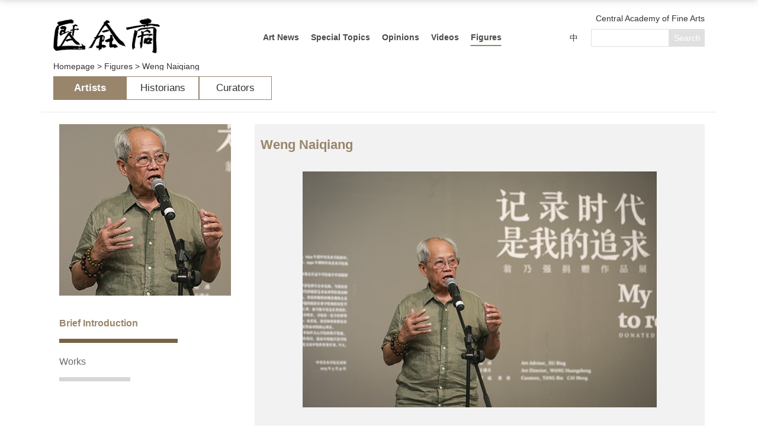

--- FILE ---
content_type: text/html; charset=utf-8
request_url: https://www.cafa.com.cn/en/figures/artists/details/8110486
body_size: 48909
content:

<!DOCTYPE html>
<html lang="zh" dir="ltr">
<head>
    <meta http-equiv="Content-Type" content="text/html; charset=utf-8" />

    <meta http-equiv="X-UA-Compatible" content="IE=edge,chrome=1">
    <meta name="viewport" content="width=device-width, initial-scale=1, minimum-scale=1, maximum-scale=1">
    <meta http-equiv="title" content="CAFA ART INFO | Find Chinese Contemporary Art and News" />
<meta name="keywords" content="CAFA ART INFO，Chinese，Contemporary，Art，News" />
<meta name="description" content="" />
    <title>
Weng Naiqiang  - Figures -         CAFA ART INFO | Find Chinese Contemporary Art and News
    </title>
    <link rel="stylesheet" href="/content/css/rest.css">
    <link rel="stylesheet" href="/content/css/en/global.css?20200915">
    <link rel="stylesheet" href="/content/css/en/response.css">
    <link rel="stylesheet" href="/content/css/color.css">
    <link rel="stylesheet" href="/content/css/swiper.min.css">
    <link rel="stylesheet" href="/content/css/fancybox.min.css">
    
    <link href="/Content/css/figures-details.css?20200822" rel="stylesheet" />

    <!-- <script type="text/javascript" src="//cdn.webfont.youziku.com/wwwroot/js/wf/youziku.api.min.js"></script>
    <script type="text/javascript">
       $youziku.load("body", "8efed7dce4564276946ac9814fc5a617", "Source-Han-Normal");
       $youziku.draw();
    </script> -->
</head>
<body class="rw-page">

    
    

    <div class="header">
        <div class="container container-lg clearfix">
            <div class="logo">
                <a href="/en" class="logo">
                    <img class="cnlogo" src="/content/images/logo.png" alt="">
                </a>
            </div>
            <nav class="header-nav clearfix">
                <a href="/en/news" class="xw">Art News</a>
                <a href="/en/special_topics" class="zt">Special Topics</a>
                <a href="/en/opinions/reviews" class="gd">Opinions</a>
                
                
                <a href="/en/video" class="sp">Videos</a>
                <a href="/en/figures/artists" class="rw ac">Figures</a>
                
            </nav>
            <div class="header-more">
                <a href="http://www.cafa.edu.cn" class="home">Central Academy of Fine Arts</a>
                <div class="clearfix">
                    <a href="/cn/">中</a>
                    <form class="search-from" action="/en/search" method="get">
                        <input type="search" name="key" required class="search" maxlength="18"><input type="submit" value="Search" class="search-btn">
                    </form>
                </div>
            </div>
        </div>
    </div>
    <div class="scroll-header">
        <div class="container container-lg clearfix">
            <a href="/en" class="logo left"><img src="/content/images/caifulogo.png" alt=""></a>
            <nav class="header-nav clearfix">
                <a href="/en/news" class="xw">Art News</a>
                <a href="/en/special_topics" class="zt">Special Topics</a>
                <a href="/en/opinions/reviews" class="gd">Opinions</a>
                
                
                <a href="/en/video" class="sp">Videos</a>
                <a href="/en/figures/artists" class="rw ac">Figures</a>
                
            </nav>
            <div class="header-more">
                <div class="clearfix">
                    <a href="/cn/">中</a>
                    <form class="search-from" action="/en/search" method="get">
                        <input type="search" name="key" required class="search" maxlength="18"><input type="submit" value="Search" class="search-btn">
                    </form>
                </div>
            </div>
        </div>
    </div>

    
    
    <div class="container container-lg">
        <div class="indexing-wrap">
            <div class="indexing-box">
                <a href="/en">Homepage&nbsp;&gt;&nbsp;</a>
                <a href="/en/figures/artists">Figures&nbsp;&gt;&nbsp;</a>
                <a>Weng Naiqiang </a>
            </div>
        </div>
    </div>


    
    
    <div class="abc-tab container clearfix">
            <a href="/en/figures/artists" class="tab-link-artists ac">
                Artists
            </a>
            <a href="/en/figures/historians" class="tab-link-historians">
                Historians
            </a>
            <a href="/en/figures/curators" class="tab-link-curators">
                Curators
            </a>
    </div>


    
    

    <div class="main">
        
<div class="container container-lg main-slidebar figures clearfix">
    <div class="f-left someone-wrap">
        <div class="someone-info">
            <div class="">
                <img src="http://en.cafa.com.cn/wp-content/uploads/2013/07/00-Portrait-of-Weng-Naiqiang1.jpg" alt="">
            </div>
            <div class="m-grup-slidebar f-nav">
                <div class="fixed-off">
                    <a href="javascript:;" class="clicktab ac" onclick="$('html, body').animate({scrollTop: ($('#intro').offset().top - 94)})">Brief Introduction</a>
                                            <a href="javascript:;" class="clicktab" onclick="$('html, body').animate({scrollTop: ($('#pic').offset().top - 94)})">Works</a>
                </div>
            </div>
        </div>
    </div>
    <div class="f-right">
        <div id="intro" class="aboutself">
            <h2 class="title">
                Weng Naiqiang 
            </h2>
            <div>
                <p style="text-align: center;"><a href="http://en.cafa.com.cn/wp-content/uploads/2013/07/00-Portrait-of-Weng-Naiqiang.jpg"><img class="size-large wp-image-29559 aligncenter" alt="00 Portrait of Weng Naiqiang" src="http://en.cafa.com.cn/wp-content/uploads/2013/07/00-Portrait-of-Weng-Naiqiang-598x399.jpg" width="598" height="399" /></a></p>

<p>Born in Jakarta in 1963, Indonesia, a native of Longyan in Fujian Province, Weng Naiqiang is a renowned photographer, painter, major member of the April Film Society. He returned to China and studied in Yuying Middle School in 1951, and studied in the High School Affiliated with CAFA in 1954, from 1958 to 1963, he studied in the Wu Zuoren’s Studio of the Department of Oil Painting, CAFA, was an apprentice of Ai Zhongxin, Wei Qimei, Lin Gang, Zhan Jianjun, Li Kuchan, etc. In 1964, he was assigned to the Japanese Edition of “People China” magazine, served as an art photographer, a former editor of the magazine, director of the Department of Art and Photography, and Director of the Journalist. He became a member of the Chinese Artists Association, member of the Chinese Photographers Association in 1980. In 1990, he was appointed the deputy professor and professor of the Printmaking Department of CAFA, organizing the photographic studio, and retired in 2003. He is Vice Chairman and Honorary Senior Fellow of China Overseas Chinese Photographic Society, Honorary Senior Fellow of Hong Kong International Phantom Society, Membership Accreditation Committee of World Chinese Photographic Society.</p>


<p>As a renowned photographer, Weng Naiqiang often appears at events outside the academy and overseas. A group of never-published colored photos he shot during the Cultural Revolution made their public debut in 2006. When seeing closely the works in a rigorous structure, full of color, surrounding it and wrapped by a very shocking, impacting visual way, the spectators feel the never-seen visual images, photographed faithfully during the Cultural Revolution by the artist; we find that, in a dramatically changing era of national visual narrative and public visual transformation, how did he, as a photographer, collect, select and record visual samples of the revolution with such courage, passion and an unique viewing angle, as well as how to find his photographic angle in the unique cultural and historical context.</p>




<p>In a sense, Weng Naiqiang has not only noted the memories with the use of simple and the plain language of image, but also created a visual paradigm of the particular time. In view of this, we hope that, starting from a photographic subject, around the character of photographic media, it becomes clear that an artist of distinctive personality transforms his personal perspective and way of viewing into the issues of a nation, society, academy, and family, in a particular historical era, generating a new visual experience; or, how to review the current meaning and value of the ideographic interactive art experience jointly created by image production of national consciousness in a particular period and image “debris” of individual experiences, also constituting the core of the exhibition, which is necessary to face.</p>
<p style="text-align: right;"><strong>Image Courtesy Weng Naiqiang</strong></p>
<p style="text-align: right;"><strong>Translated by Chen Peihua and edited by Sue/CAFA ART INFO</strong></p>
            </div>
        </div>
                    <div id="pic" class="m-grup-photo clearfix">
                    <a class="m-grup-item m-grup-item-pic" href="http://en.cafa.com.cn/wp-content/uploads/2013/07/00-Portrait-of-Weng-Naiqiang.jpg" data-fancybox="images" data-caption="00 Portrait of Weng Naiqiang">
                        <div class="m-grup-item-in">
                            <img src="http://en.cafa.com.cn/wp-content/uploads/2013/07/00-Portrait-of-Weng-Naiqiang-290x290.jpg" alt="00 Portrait of Weng Naiqiang">
                        </div>
                    </a>
                    <a class="m-grup-item m-grup-item-pic" href="http://en.cafa.com.cn/wp-content/uploads/2013/07/01-Weng-Naiqiangs-Work.jpg" data-fancybox="images" data-caption="5.21-10-1A">
                        <div class="m-grup-item-in">
                            <img src="http://en.cafa.com.cn/wp-content/uploads/2013/07/01-Weng-Naiqiangs-Work-290x290.jpg" alt="5.21-10-1A">
                        </div>
                    </a>
                    <a class="m-grup-item m-grup-item-pic" href="http://en.cafa.com.cn/wp-content/uploads/2013/07/02-Weng-Naiqiangs-Work.jpg" data-fancybox="images" data-caption="5.21-9-1A">
                        <div class="m-grup-item-in">
                            <img src="http://en.cafa.com.cn/wp-content/uploads/2013/07/02-Weng-Naiqiangs-Work-290x290.jpg" alt="5.21-9-1A">
                        </div>
                    </a>
                    <a class="m-grup-item m-grup-item-pic" href="http://en.cafa.com.cn/wp-content/uploads/2013/07/03-Weng-Naiqiangs-Work.jpg" data-fancybox="images" data-caption="5.17-6">
                        <div class="m-grup-item-in">
                            <img src="http://en.cafa.com.cn/wp-content/uploads/2013/07/03-Weng-Naiqiangs-Work-290x290.jpg" alt="5.17-6">
                        </div>
                    </a>
                    <a class="m-grup-item m-grup-item-pic" href="http://en.cafa.com.cn/wp-content/uploads/2013/07/04-Weng-Naiqiangs-Work.jpg" data-fancybox="images" data-caption="04 Weng Naiqiang&#39;s Work">
                        <div class="m-grup-item-in">
                            <img src="http://en.cafa.com.cn/wp-content/uploads/2013/07/04-Weng-Naiqiangs-Work-290x290.jpg" alt="04 Weng Naiqiang&#39;s Work">
                        </div>
                    </a>
                    <a class="m-grup-item m-grup-item-pic" href="http://en.cafa.com.cn/wp-content/uploads/2013/07/05-Weng-Naiqiangs-Work.jpg" data-fancybox="images" data-caption="05 Weng Naiqiang&#39;s Work">
                        <div class="m-grup-item-in">
                            <img src="http://en.cafa.com.cn/wp-content/uploads/2013/07/05-Weng-Naiqiangs-Work-290x290.jpg" alt="05 Weng Naiqiang&#39;s Work">
                        </div>
                    </a>
                    <a class="m-grup-item m-grup-item-pic" href="http://en.cafa.com.cn/wp-content/uploads/2013/07/06-Weng-Naiqiangs-Work.jpg" data-fancybox="images" data-caption="EPSON scanner image">
                        <div class="m-grup-item-in">
                            <img src="http://en.cafa.com.cn/wp-content/uploads/2013/07/06-Weng-Naiqiangs-Work-290x290.jpg" alt="EPSON scanner image">
                        </div>
                    </a>
                    <a class="m-grup-item m-grup-item-pic" href="http://en.cafa.com.cn/wp-content/uploads/2013/07/07-Weng-Naiqiangs-Work.jpg" data-fancybox="images" data-caption="T-3-13-1A">
                        <div class="m-grup-item-in">
                            <img src="http://en.cafa.com.cn/wp-content/uploads/2013/07/07-Weng-Naiqiangs-Work-290x290.jpg" alt="T-3-13-1A">
                        </div>
                    </a>
                    <a class="m-grup-item m-grup-item-pic" href="http://en.cafa.com.cn/wp-content/uploads/2013/07/08-Weng-Naiqiangs-Work.jpg" data-fancybox="images" data-caption="600-3">
                        <div class="m-grup-item-in">
                            <img src="http://en.cafa.com.cn/wp-content/uploads/2013/07/08-Weng-Naiqiangs-Work-290x290.jpg" alt="600-3">
                        </div>
                    </a>
                    <a class="m-grup-item m-grup-item-pic" href="http://en.cafa.com.cn/wp-content/uploads/2013/07/09-Weng-Naiqiangs-Work.jpg" data-fancybox="images" data-caption="09 Weng Naiqiang&#39;s Work">
                        <div class="m-grup-item-in">
                            <img src="http://en.cafa.com.cn/wp-content/uploads/2013/07/09-Weng-Naiqiangs-Work-290x290.jpg" alt="09 Weng Naiqiang&#39;s Work">
                        </div>
                    </a>
                    <a class="m-grup-item m-grup-item-pic" href="http://en.cafa.com.cn/wp-content/uploads/2013/07/10-Weng-Naiqiangs-Work.jpg" data-fancybox="images" data-caption="280-3">
                        <div class="m-grup-item-in">
                            <img src="http://en.cafa.com.cn/wp-content/uploads/2013/07/10-Weng-Naiqiangs-Work-290x290.jpg" alt="280-3">
                        </div>
                    </a>
                    <a class="m-grup-item m-grup-item-pic" href="http://en.cafa.com.cn/wp-content/uploads/2013/07/11-Weng-Naiqiangs-Work.jpg" data-fancybox="images" data-caption="600-10">
                        <div class="m-grup-item-in">
                            <img src="http://en.cafa.com.cn/wp-content/uploads/2013/07/11-Weng-Naiqiangs-Work-290x290.jpg" alt="600-10">
                        </div>
                    </a>
                    <a class="m-grup-item m-grup-item-pic" href="http://en.cafa.com.cn/wp-content/uploads/2013/07/12-Weng-Naiqiangs-Work.jpg" data-fancybox="images" data-caption="5.21-3A">
                        <div class="m-grup-item-in">
                            <img src="http://en.cafa.com.cn/wp-content/uploads/2013/07/12-Weng-Naiqiangs-Work-290x290.jpg" alt="5.21-3A">
                        </div>
                    </a>
                    <a class="m-grup-item m-grup-item-pic" href="http://en.cafa.com.cn/wp-content/uploads/2013/07/13-Weng-Naiqiangs-Work.jpg" data-fancybox="images" data-caption="13 Weng Naiqiang&#39;s Work">
                        <div class="m-grup-item-in">
                            <img src="http://en.cafa.com.cn/wp-content/uploads/2013/07/13-Weng-Naiqiangs-Work-290x290.jpg" alt="13 Weng Naiqiang&#39;s Work">
                        </div>
                    </a>
                    <a class="m-grup-item m-grup-item-pic" href="http://en.cafa.com.cn/wp-content/uploads/2013/07/14-Weng-Naiqiangs-Work.jpg" data-fancybox="images" data-caption="14 Weng Naiqiang&#39;s Work">
                        <div class="m-grup-item-in">
                            <img src="http://en.cafa.com.cn/wp-content/uploads/2013/07/14-Weng-Naiqiangs-Work-290x290.jpg" alt="14 Weng Naiqiang&#39;s Work">
                        </div>
                    </a>
                    <a class="m-grup-item m-grup-item-pic" href="http://en.cafa.com.cn/wp-content/uploads/2013/07/15-Weng-Naiqiangs-Work.jpg" data-fancybox="images" data-caption="15 Weng Naiqiang&#39;s Work">
                        <div class="m-grup-item-in">
                            <img src="http://en.cafa.com.cn/wp-content/uploads/2013/07/15-Weng-Naiqiangs-Work-290x290.jpg" alt="15 Weng Naiqiang&#39;s Work">
                        </div>
                    </a>
                    <a class="m-grup-item m-grup-item-pic" href="http://en.cafa.com.cn/wp-content/uploads/2013/07/16-Weng-Naiqiangs-Work.jpg" data-fancybox="images" data-caption="T-3-10-2A">
                        <div class="m-grup-item-in">
                            <img src="http://en.cafa.com.cn/wp-content/uploads/2013/07/16-Weng-Naiqiangs-Work-290x290.jpg" alt="T-3-10-2A">
                        </div>
                    </a>
                    <a class="m-grup-item m-grup-item-pic" href="http://en.cafa.com.cn/wp-content/uploads/2013/07/17-Weng-Naiqiangs-Work.jpg" data-fancybox="images" data-caption="5.16-7-3">
                        <div class="m-grup-item-in">
                            <img src="http://en.cafa.com.cn/wp-content/uploads/2013/07/17-Weng-Naiqiangs-Work-290x290.jpg" alt="5.16-7-3">
                        </div>
                    </a>
                    <a class="m-grup-item m-grup-item-pic" href="http://en.cafa.com.cn/wp-content/uploads/2013/07/18-Weng-Naiqiangs-Work.jpg" data-fancybox="images" data-caption="T-185">
                        <div class="m-grup-item-in">
                            <img src="http://en.cafa.com.cn/wp-content/uploads/2013/07/18-Weng-Naiqiangs-Work-290x290.jpg" alt="T-185">
                        </div>
                    </a>
                    <a class="m-grup-item m-grup-item-pic" href="http://en.cafa.com.cn/wp-content/uploads/2013/07/19-Weng-Naiqiangs-Work.jpg" data-fancybox="images" data-caption="T-187">
                        <div class="m-grup-item-in">
                            <img src="http://en.cafa.com.cn/wp-content/uploads/2013/07/19-Weng-Naiqiangs-Work-290x290.jpg" alt="T-187">
                        </div>
                    </a>
                    <a class="m-grup-item m-grup-item-pic" href="http://en.cafa.com.cn/wp-content/uploads/2013/07/20-Weng-Naiqiangs-Work.jpg" data-fancybox="images" data-caption="20 Weng Naiqiang&#39;s Work">
                        <div class="m-grup-item-in">
                            <img src="http://en.cafa.com.cn/wp-content/uploads/2013/07/20-Weng-Naiqiangs-Work-290x290.jpg" alt="20 Weng Naiqiang&#39;s Work">
                        </div>
                    </a>
                    <a class="m-grup-item m-grup-item-pic" href="http://en.cafa.com.cn/wp-content/uploads/2013/07/21-Weng-Naiqiangs-Work.jpg" data-fancybox="images" data-caption="T-190">
                        <div class="m-grup-item-in">
                            <img src="http://en.cafa.com.cn/wp-content/uploads/2013/07/21-Weng-Naiqiangs-Work-290x290.jpg" alt="T-190">
                        </div>
                    </a>
                    <a class="m-grup-item m-grup-item-pic" href="http://en.cafa.com.cn/wp-content/uploads/2013/07/22-Weng-Naiqiangs-Work.jpg" data-fancybox="images" data-caption="22 Weng Naiqiang&#39;s Work">
                        <div class="m-grup-item-in">
                            <img src="http://en.cafa.com.cn/wp-content/uploads/2013/07/22-Weng-Naiqiangs-Work-290x290.jpg" alt="22 Weng Naiqiang&#39;s Work">
                        </div>
                    </a>
                    <a class="m-grup-item m-grup-item-pic" href="http://en.cafa.com.cn/wp-content/uploads/2013/07/23-Weng-Naiqiangs-Work.jpg" data-fancybox="images" data-caption="23 Weng Naiqiang&#39;s Work">
                        <div class="m-grup-item-in">
                            <img src="http://en.cafa.com.cn/wp-content/uploads/2013/07/23-Weng-Naiqiangs-Work-290x290.jpg" alt="23 Weng Naiqiang&#39;s Work">
                        </div>
                    </a>
                    <a class="m-grup-item m-grup-item-pic" href="http://en.cafa.com.cn/wp-content/uploads/2013/07/24-Weng-Naiqiangs-Work.jpg" data-fancybox="images" data-caption="24 Weng Naiqiang&#39;s Work">
                        <div class="m-grup-item-in">
                            <img src="http://en.cafa.com.cn/wp-content/uploads/2013/07/24-Weng-Naiqiangs-Work-290x290.jpg" alt="24 Weng Naiqiang&#39;s Work">
                        </div>
                    </a>
                    <a class="m-grup-item m-grup-item-pic" href="http://en.cafa.com.cn/wp-content/uploads/2013/07/25-Weng-Naiqiangs-Work.jpg" data-fancybox="images" data-caption="600-1">
                        <div class="m-grup-item-in">
                            <img src="http://en.cafa.com.cn/wp-content/uploads/2013/07/25-Weng-Naiqiangs-Work-290x290.jpg" alt="600-1">
                        </div>
                    </a>
                    <a class="m-grup-item m-grup-item-pic" href="http://en.cafa.com.cn/wp-content/uploads/2013/07/26-Weng-Naiqiangs-Work.jpg" data-fancybox="images" data-caption="15-3-27">
                        <div class="m-grup-item-in">
                            <img src="http://en.cafa.com.cn/wp-content/uploads/2013/07/26-Weng-Naiqiangs-Work-290x290.jpg" alt="15-3-27">
                        </div>
                    </a>
                    <a class="m-grup-item m-grup-item-pic" href="http://en.cafa.com.cn/wp-content/uploads/2013/07/27-Weng-Naiqiangs-Work.jpg" data-fancybox="images" data-caption="600-7">
                        <div class="m-grup-item-in">
                            <img src="http://en.cafa.com.cn/wp-content/uploads/2013/07/27-Weng-Naiqiangs-Work-290x290.jpg" alt="600-7">
                        </div>
                    </a>
                    <a class="m-grup-item m-grup-item-pic" href="http://en.cafa.com.cn/wp-content/uploads/2013/07/28-Weng-Naiqiangs-Work.jpg" data-fancybox="images" data-caption="T-3-8-2A">
                        <div class="m-grup-item-in">
                            <img src="http://en.cafa.com.cn/wp-content/uploads/2013/07/28-Weng-Naiqiangs-Work-290x290.jpg" alt="T-3-8-2A">
                        </div>
                    </a>
                    <a class="m-grup-item m-grup-item-pic" href="http://en.cafa.com.cn/wp-content/uploads/2013/07/29-Weng-Naiqiangs-Work.jpg" data-fancybox="images" data-caption="29 Weng Naiqiang&#39;s Work">
                        <div class="m-grup-item-in">
                            <img src="http://en.cafa.com.cn/wp-content/uploads/2013/07/29-Weng-Naiqiangs-Work-290x290.jpg" alt="29 Weng Naiqiang&#39;s Work">
                        </div>
                    </a>
                    <a class="m-grup-item m-grup-item-pic" href="http://en.cafa.com.cn/wp-content/uploads/2013/07/30-Weng-Naiqiangs-Work.jpg" data-fancybox="images" data-caption="280-6">
                        <div class="m-grup-item-in">
                            <img src="http://en.cafa.com.cn/wp-content/uploads/2013/07/30-Weng-Naiqiangs-Work-290x290.jpg" alt="280-6">
                        </div>
                    </a>
                    <a class="m-grup-item m-grup-item-pic" href="http://en.cafa.com.cn/wp-content/uploads/2013/07/31-Weng-Naiqiangs-Work.jpg" data-fancybox="images" data-caption="600-6">
                        <div class="m-grup-item-in">
                            <img src="http://en.cafa.com.cn/wp-content/uploads/2013/07/31-Weng-Naiqiangs-Work-290x290.jpg" alt="600-6">
                        </div>
                    </a>
                    <a class="m-grup-item m-grup-item-pic" href="http://en.cafa.com.cn/wp-content/uploads/2013/07/32-Weng-Naiqiangs-Work.jpg" data-fancybox="images" data-caption="CGJ-2">
                        <div class="m-grup-item-in">
                            <img src="http://en.cafa.com.cn/wp-content/uploads/2013/07/32-Weng-Naiqiangs-Work-290x290.jpg" alt="CGJ-2">
                        </div>
                    </a>
                    <a class="m-grup-item m-grup-item-pic" href="http://en.cafa.com.cn/wp-content/uploads/2013/07/33-Weng-Naiqiangs-Work.jpg" data-fancybox="images" data-caption="33 Weng Naiqiang&#39;s Work">
                        <div class="m-grup-item-in">
                            <img src="http://en.cafa.com.cn/wp-content/uploads/2013/07/33-Weng-Naiqiangs-Work-290x290.jpg" alt="33 Weng Naiqiang&#39;s Work">
                        </div>
                    </a>
                    <a class="m-grup-item m-grup-item-pic" href="http://en.cafa.com.cn/wp-content/uploads/2013/07/34-Weng-Naiqiangs-Work.jpg" data-fancybox="images" data-caption="5.21-2A">
                        <div class="m-grup-item-in">
                            <img src="http://en.cafa.com.cn/wp-content/uploads/2013/07/34-Weng-Naiqiangs-Work-290x290.jpg" alt="5.21-2A">
                        </div>
                    </a>
                    <a class="m-grup-item m-grup-item-pic" href="http://en.cafa.com.cn/wp-content/uploads/2013/07/35-Weng-Naiqiangs-Work.jpg" data-fancybox="images" data-caption="35 Weng Naiqiang&#39;s Work">
                        <div class="m-grup-item-in">
                            <img src="http://en.cafa.com.cn/wp-content/uploads/2013/07/35-Weng-Naiqiangs-Work-290x290.jpg" alt="35 Weng Naiqiang&#39;s Work">
                        </div>
                    </a>
                    <a class="m-grup-item m-grup-item-pic" href="http://en.cafa.com.cn/wp-content/uploads/2013/07/36-Weng-Naiqiangs-Work.jpg" data-fancybox="images" data-caption="36 Weng Naiqiang&#39;s Work">
                        <div class="m-grup-item-in">
                            <img src="http://en.cafa.com.cn/wp-content/uploads/2013/07/36-Weng-Naiqiangs-Work-290x290.jpg" alt="36 Weng Naiqiang&#39;s Work">
                        </div>
                    </a>
                    <a class="m-grup-item m-grup-item-pic" href="http://en.cafa.com.cn/wp-content/uploads/2013/07/37-Weng-Naiqiangs-Work.jpg" data-fancybox="images" data-caption="37 Weng Naiqiang&#39;s Work">
                        <div class="m-grup-item-in">
                            <img src="http://en.cafa.com.cn/wp-content/uploads/2013/07/37-Weng-Naiqiangs-Work-290x290.jpg" alt="37 Weng Naiqiang&#39;s Work">
                        </div>
                    </a>
                    <a class="m-grup-item m-grup-item-pic" href="http://en.cafa.com.cn/wp-content/uploads/2013/07/38-Weng-Naiqiangs-Work.jpg" data-fancybox="images" data-caption="600-11">
                        <div class="m-grup-item-in">
                            <img src="http://en.cafa.com.cn/wp-content/uploads/2013/07/38-Weng-Naiqiangs-Work-290x290.jpg" alt="600-11">
                        </div>
                    </a>
                    <a class="m-grup-item m-grup-item-pic" href="http://en.cafa.com.cn/wp-content/uploads/2013/07/39-Weng-Naiqiangs-Work.jpg" data-fancybox="images" data-caption="39 Weng Naiqiang&#39;s Work">
                        <div class="m-grup-item-in">
                            <img src="http://en.cafa.com.cn/wp-content/uploads/2013/07/39-Weng-Naiqiangs-Work-290x290.jpg" alt="39 Weng Naiqiang&#39;s Work">
                        </div>
                    </a>
                    <a class="m-grup-item m-grup-item-pic" href="http://en.cafa.com.cn/wp-content/uploads/2013/07/40-Weng-Naiqiangs-Work.jpg" data-fancybox="images" data-caption="40 Weng Naiqiang&#39;s Work">
                        <div class="m-grup-item-in">
                            <img src="http://en.cafa.com.cn/wp-content/uploads/2013/07/40-Weng-Naiqiangs-Work-290x290.jpg" alt="40 Weng Naiqiang&#39;s Work">
                        </div>
                    </a>
                    <a class="m-grup-item m-grup-item-pic" href="http://en.cafa.com.cn/wp-content/uploads/2013/07/41-Weng-Naiqiangs-Work.jpg" data-fancybox="images" data-caption="41 Weng Naiqiang&#39;s Work">
                        <div class="m-grup-item-in">
                            <img src="http://en.cafa.com.cn/wp-content/uploads/2013/07/41-Weng-Naiqiangs-Work-290x290.jpg" alt="41 Weng Naiqiang&#39;s Work">
                        </div>
                    </a>
                    <a class="m-grup-item m-grup-item-pic" href="http://en.cafa.com.cn/wp-content/uploads/2013/07/42-Weng-Naiqiangs-Work.jpg" data-fancybox="images" data-caption="42 Weng Naiqiang&#39;s Work">
                        <div class="m-grup-item-in">
                            <img src="http://en.cafa.com.cn/wp-content/uploads/2013/07/42-Weng-Naiqiangs-Work-290x290.jpg" alt="42 Weng Naiqiang&#39;s Work">
                        </div>
                    </a>
                    <a class="m-grup-item m-grup-item-pic" href="http://en.cafa.com.cn/wp-content/uploads/2013/07/43-Weng-Naiqiangs-Work.jpg" data-fancybox="images" data-caption="43 Weng Naiqiang&#39;s Work">
                        <div class="m-grup-item-in">
                            <img src="http://en.cafa.com.cn/wp-content/uploads/2013/07/43-Weng-Naiqiangs-Work-290x290.jpg" alt="43 Weng Naiqiang&#39;s Work">
                        </div>
                    </a>
                    <a class="m-grup-item m-grup-item-pic" href="http://en.cafa.com.cn/wp-content/uploads/2013/07/44-Weng-Naiqiangs-Work.jpg" data-fancybox="images" data-caption="44 Weng Naiqiang&#39;s Work">
                        <div class="m-grup-item-in">
                            <img src="http://en.cafa.com.cn/wp-content/uploads/2013/07/44-Weng-Naiqiangs-Work-290x290.jpg" alt="44 Weng Naiqiang&#39;s Work">
                        </div>
                    </a>
                    <a class="m-grup-item m-grup-item-pic" href="http://en.cafa.com.cn/wp-content/uploads/2013/07/45-Weng-Naiqiangs-Work.jpg" data-fancybox="images" data-caption="5.16-3-2">
                        <div class="m-grup-item-in">
                            <img src="http://en.cafa.com.cn/wp-content/uploads/2013/07/45-Weng-Naiqiangs-Work-290x290.jpg" alt="5.16-3-2">
                        </div>
                    </a>
                    <a class="m-grup-item m-grup-item-pic" href="http://en.cafa.com.cn/wp-content/uploads/2013/07/46-Weng-Naiqiangs-Work.jpg" data-fancybox="images" data-caption="46 Weng Naiqiang&#39;s Work">
                        <div class="m-grup-item-in">
                            <img src="http://en.cafa.com.cn/wp-content/uploads/2013/07/46-Weng-Naiqiangs-Work-290x290.jpg" alt="46 Weng Naiqiang&#39;s Work">
                        </div>
                    </a>
                    <a class="m-grup-item m-grup-item-pic" href="http://en.cafa.com.cn/wp-content/uploads/2013/07/47-Weng-Naiqiangs-Work.jpg" data-fancybox="images" data-caption="280-14">
                        <div class="m-grup-item-in">
                            <img src="http://en.cafa.com.cn/wp-content/uploads/2013/07/47-Weng-Naiqiangs-Work-290x290.jpg" alt="280-14">
                        </div>
                    </a>
                    <a class="m-grup-item m-grup-item-pic" href="http://en.cafa.com.cn/wp-content/uploads/2013/07/48-Weng-Naiqiangs-Work.jpg" data-fancybox="images" data-caption="5.16-3-3">
                        <div class="m-grup-item-in">
                            <img src="http://en.cafa.com.cn/wp-content/uploads/2013/07/48-Weng-Naiqiangs-Work-290x290.jpg" alt="5.16-3-3">
                        </div>
                    </a>
                    <a class="m-grup-item m-grup-item-pic" href="http://en.cafa.com.cn/wp-content/uploads/2013/07/49-Weng-Naiqiangs-Work.jpg" data-fancybox="images" data-caption="280-11">
                        <div class="m-grup-item-in">
                            <img src="http://en.cafa.com.cn/wp-content/uploads/2013/07/49-Weng-Naiqiangs-Work-290x290.jpg" alt="280-11">
                        </div>
                    </a>
                    <a class="m-grup-item m-grup-item-pic" href="http://en.cafa.com.cn/wp-content/uploads/2013/07/50-Weng-Naiqiangs-Work.jpg" data-fancybox="images" data-caption="50 Weng Naiqiang&#39;s Work">
                        <div class="m-grup-item-in">
                            <img src="http://en.cafa.com.cn/wp-content/uploads/2013/07/50-Weng-Naiqiangs-Work-290x290.jpg" alt="50 Weng Naiqiang&#39;s Work">
                        </div>
                    </a>
            </div>
    </div>

</div>
    </div>
    <a href="javascript:;" class="to-top"></a>
    <div class="footer">
        <div class="footer-inner">
            <div class="container container-lg">
                <div class="footer-title clearfix">
                    <span class="left"><a href="/en"><img src="/content/images/footer-logo.png" alt="Homepage"></a></span>
                    <span class="right"><img src="/content/images/text.png" alt=""></span>
                </div>
                <div class="footer-linklogo clearfix">
                    <ul class="left">
                                <li>
                                    <a href="https://www.metmuseum.org/" target="_blank" title="Metropolitan Museum of Art">
                                        <img src="/Uploads/Source/Image/201909/20190903145720_5779.png" alt="Metropolitan Museum of Art">
                                    </a>
                                </li>
                                <li>
                                    <a href="https://www.britishmuseum.org/" target="_blank" title="the British Museum">
                                        <img src="/Uploads/Source/Image/201909/20190903145823_9998.png" alt="the British Museum">
                                    </a>
                                </li>
                                <li>
                                    <a href="https://www.nyfa.org/" target="_blank" title="New York Foundation of the Arts">
                                        <img src="/Uploads/Source/Image/201909/20190903145837_1121.png" alt="New York Foundation of the Arts">
                                    </a>
                                </li>
                                <li>
                                    <a href="http://www.centrepompidou.fr/" target="_blank" title="Centre Pompidou">
                                        <img src="/Uploads/Source/Image/201909/20190903145847_4734.png" alt="Centre Pompidou">
                                    </a>
                                </li>
                                <li>
                                    <a href="https://www.tate.org.uk/" target="_blank" title="Tate Modern and Tate Britain">
                                        <img src="/Uploads/Source/Image/201909/20190903145902_1004.png" alt="Tate Modern and Tate Britain">
                                    </a>
                                </li>
                                <li>
                                    <a href="https://www.vam.ac.uk/" target="_blank" title="V&amp;A">
                                        <img src="/Uploads/Source/Image/201909/20190903145915_2029.png" alt="V&amp;A">
                                    </a>
                                </li>
                                <li>
                                    <a href="https://www.cafamuseum.org/" target="_blank" title="CAFA Art Museum">
                                        <img src="/Uploads/Source/Image/201909/20190903145928_5066.png" alt="CAFA Art Museum">
                                    </a>
                                </li>
                                <li>
                                    <a href="" target="_blank" title="Art Museum">
                                        <img src="/Uploads/Source/Image/201909/20190903145939_3592.png" alt="Art Museum">
                                    </a>
                                </li>
                                <li>
                                    <a href="https://mitmuseum.mit.edu/" target="_blank" title="MIT Museum">
                                        <img src="/Uploads/Source/Image/201909/20190903145948_9471.png" alt="MIT Museum">
                                    </a>
                                </li>
                                <li>
                                    <a href="https://www.harvardartmuseums.org/" target="_blank" title="Harvard Art Museums">
                                        <img src="/Uploads/Source/Image/201909/20190903150004_1463.png" alt="Harvard Art Museums">
                                    </a>
                                </li>
                                <li>
                                    <a href="https://www.whitney.org/" target="_blank" title="Whitney Museum of American Art">
                                        <img src="/Uploads/Source/Image/201909/20190903150011_7996.png" alt="Whitney Museum of American Art">
                                    </a>
                                </li>
                                <li>
                                    <a href="https://www.royalacademy.org.uk/" target="_blank" title="Royal Academy of Arts">
                                        <img src="/Uploads/Source/Image/201909/20190903150023_2684.png" alt="Royal Academy of Arts">
                                    </a>
                                </li>
                                <li>
                                    <a href="https://www.palaisdetokyo.com/" target="_blank" title="Palais de Tokyo">
                                        <img src="/Uploads/Source/Image/201909/20190903150037_7088.png" alt="Palais de Tokyo">
                                    </a>
                                </li>
                                <li>
                                    <a href="https://www.louvre.fr/zh/" target="_blank" title="Louvre">
                                        <img src="/Uploads/Source/Image/201909/20190903150048_6971.png" alt="Louvre">
                                    </a>
                                </li>
                                <li>
                                    <a href="http://www.namoc.org/" target="_blank" title="National Art Museum Of China">
                                        <img src="/Uploads/Source/Image/201909/20190903150056_5311.png" alt="National Art Museum Of China">
                                    </a>
                                </li>
                                <li>
                                    <a href="https://www.contemporaryartscenter.org/" target="_blank" title="Contemporary Arts Center">
                                        <img src="/Uploads/Source/Image/201909/20190903150107_7410.png" alt="Contemporary Arts Center">
                                    </a>
                                </li>
                                <li>
                                    <a href="https://www.mot-art-museum.jp/" target="_blank" title="Museum of Contemporary Art,Tokyo">
                                        <img src="/Uploads/Source/Image/201909/20190903150113_8357.png" alt="Museum of Contemporary Art,Tokyo">
                                    </a>
                                </li>
                                <li>
                                    <a href="https://www.moma.org/" target="_blank" title="MoMA">
                                        <img src="/Uploads/Source/Image/201909/20190903150124_3240.png" alt="MoMA">
                                    </a>
                                </li>
                    </ul>
                    <div class="right ewm">
                        <span><img src="/content/images/erweima01.png" alt="艺讯网二维码"></span>
                        <span><img src="/content/images/erweima02.png" alt="中央美术学院二维码"></span>
                    </div>
                </div>
                <!-- footer-linklogo -->
                <div class="footer-linkmap">
                    <div class="inner">
                        <ul class="link-item">
                            <li> <a href="/en/news" title="Art News" class="title">Art News</a> </li>
                                    <li>
                                        <a href="/en/news/class/7" title="Exhibitions">
                                            Exhibitions
                                        </a>
                                    </li>
                                    <li>
                                        <a href="/en/news/class/6" title="Lectures">
                                            Lectures
                                        </a>
                                    </li>
                                    <li>
                                        <a href="/en/news/class/5" title="Information">
                                            Information
                                        </a>
                                    </li>
                                    <li>
                                        <a href="/en/news/class/4" title="International News">
                                            International News
                                        </a>
                                    </li>
                                    <li>
                                        <a href="/en/news/class/3" title="Editor&#39;s Choice">
                                            Editor&#39;s Choice
                                        </a>
                                    </li>
                        </ul>
                        <ul class="link-item">
                            <li> <a href="/en/special_topics" title="Special Topics" class="title">Special Topics</a> </li>
                        </ul>
                        <ul class="link-item">
                            <li> <a href="/en/opinions/reviews" title="Opinions" class="title">Opinions</a> </li>
                            <li> <a href="/en/opinions/reviews" title="Regular Column">Regular Column</a> </li>
                        </ul>
                        
                        
                        <ul class="link-item">
                            <li> <a href="/en/video" title="Videos" class="title">Videos</a> </li>
                                    <li>
                                        <a href="/en/video/class/5210996" title="Insights into Art">
                                            Insights into Art
                                        </a>
                                    </li>
                                    <li>
                                        <a href="/en/video/class/15" title="Lectures">
                                            Lectures
                                        </a>
                                    </li>
                                    <li>
                                        <a href="/en/video/class/14" title="Forums">
                                            Forums
                                        </a>
                                    </li>
                                    <li>
                                        <a href="/en/video/class/13" title="Events">
                                            Events
                                        </a>
                                    </li>
                                    <li>
                                        <a href="/en/video/class/12" title="Dialogues">
                                            Dialogues
                                        </a>
                                    </li>
                                    <li>
                                        <a href="/en/video/class/11" title="Documentaries">
                                            Documentaries
                                        </a>
                                    </li>
                        </ul>
                        <ul class="link-item">
                            <li> <a href="/en/figures/artists" title="Figures" class="title">Figures</a> </li>
                                    <li class="tab-link-artists">
                                        <a href="/en/figures/artists" title="Artists">
                                            Artists
                                        </a>
                                    </li>
                                    <li class="tab-link-historians">
                                        <a href="/en/figures/historians" title="Historians">
                                            Historians
                                        </a>
                                    </li>
                                    <li class="tab-link-curators">
                                        <a href="/en/figures/curators" title="Curators">
                                            Curators
                                        </a>
                                    </li>
                        </ul>
                        
                    </div>
                </div>
                <!-- footer-menu -->
                <div class="footer-menu clearfix">
                    <a href="/en/recuitment">Recuitment</a>
                    <a href="/en/copyright_statement">Copyright Statement</a>
                    <a href="/en/about_us">About Us</a>
                    <a href="/en/advertisements">Advertisements</a>
                    <a href="/en/disclaimer">Disclaimer</a>
                    <a href="/en/contact_us">Contact Us</a>
                    <a href="https://www.facebook.com/CAFAArtInfo" target="_blank" class="right facebook">Facebook</a>
                    <a href="https://twitter.com/cafaartinfo" target="_blank" class="right twitter">Twitter</a>
                </div>
                <div class="footer-copyright">
                    <p>版权所有&nbsp;<span>2008-2026</span>&nbsp;中央美术学院&nbsp;Copyright&nbsp;©&nbsp;2008-2026&nbsp;CAFA.com.cn.&nbsp;All&nbsp;rights&nbsp;reserved.&nbsp;<span><a href="https://beian.miit.gov.cn" target="_blank">京ICP备17072388号-3</a></span>&emsp;&emsp;<a href="http://www.noyau.cn" target="_blank">设计：noyau.design</a></p>
                </div>
            </div>
        </div>
    </div>

    <script type="text/javascript" src="/content/js/jquery/jquery-3.3.1.min.js"></script>
    <script type="text/javascript" src="/content/js/plugins/masonry-docs.min.js"></script>
    <script type="text/javascript" src="/content/js/plugins/swiper.min.js"></script>
    <script type="text/javascript" src="/content/js/plugins/fancybox.min.js"></script>
    <script type="text/javascript" src="/content/js/plugins/dotdotdot.js"></script>
    <script type="text/javascript" src="/content/js/plugins/toTop.js"></script>
    <script type="text/javascript" src="/content/js/plugins/blazy.min.js"></script>
    <script type="text/javascript" src="/content/js/common.js?20200831"></script>
    
    <script>
        var swiper = new Swiper('.banner-figures .swiper-container', {
            loop: true,
            /*如果只有一个slide就销毁swiper
            if(mySwiper.slides.length<=3){
              mySwiper.destroy();
            }
            */
            autoplay: {
                delay: 5000,
            },
        });
    </script>
    <script type="text/javascript">
        $(function () {
            $(".fixed-off .clicktab").click(function () {
                $(this).addClass("ac").siblings().removeClass("ac");
            });
        });
    </script>

    <div class="hide">
        <script type="text/javascript" src="https://s23.cnzz.com/z_stat.php?id=1276116154&web_id=1276116154"></script>
<script type="text/javascript">var cnzz_protocol = (("https:" == document.location.protocol) ? " https://" : " http://");document.write(unescape("%3Cspan id='cnzz_stat_icon_5435514'%3E%3C/span%3E%3Cscript src='" + cnzz_protocol + "s4.cnzz.com/stat.php%3Fid%3D5435514%26show%3Dpic' type='text/javascript'%3E%3C/script%3E"));</script>

<script>
var _hmt = _hmt || [];
(function() {
  var hm = document.createElement("script");
  hm.src = "https://hm.baidu.com/hm.js?baf5bb5617f6ad5485b77b1f3f91cba4";
  var s = document.getElementsByTagName("script")[0]; 
  s.parentNode.insertBefore(hm, s);
})();
</script>

    </div>
</body>
</html>


--- FILE ---
content_type: text/css
request_url: https://www.cafa.com.cn/content/css/en/response.css
body_size: 2873
content:
@media only screen and (max-width: 1679px) {

  .container {width: 1300px!important; }

  .container-lg {padding-left: 20px;padding-right: 20px; }

  .scroll-header .logo, .scroll-header .logo img{width: 250px;}

  .abc-tab{padding-left: 20px;padding-right: 20px; }

  .floatdiv {margin-left: -690px;}

  .m-grup-slidebar {width: calc(25% + 20px); }

  .m-grup-s, .searchWrap .tabcontWrap {width: calc(75% + 20px) !important; }

  .m-grup-s .m-grup-item {width: 33.33%; }

  .m-grup-slidebar .fixed-off {width: 200px; }

  .m-grup-slidebar a::after {width: 120px; }

  .footer-linklogo ul li {margin: 1.2rem 5rem 1.2rem 0;}

}
@media only screen and (max-width: 1439px) {

  .header-nav a {margin-left: 10px;margin-right: 10px; }

  .scroll-header .header-nav a {margin-left: 10px;margin-right: 10px; }

  .container {width: 1140px!important; }
  
  .pagewrap-s {padding: 60px 0 !important; }

  .m-grup-item-pic .m-grup-item-in .float-box {padding: 15% 30px; }

  .scroll-header .logo, .scroll-header .logo img {width: 200px; }

  .header .logo a {position: relative;height: 75px;width: 180px; }

  .header .logo a img {  position: absolute;  bottom: 0; }

  .header-nav{padding-top: 19px;}

  .header-nav a{font-size: 14px;}

  .header-more *{font-size: 14px;}

  .header-more form .search {width: 120px;}

  .floatdiv{margin-left: -610px;}

  .tg-left{padding-right: 15px;}

  .tg-right{padding-left: 15px;}

  .tg-right .sjms{margin-left: 30px;}

  .tg-right .tg-mag{width: calc(50% - 15px);}

  
  .m-grup-s:before{display: none;}
  
  .m-page .m-slidebar .m-grup-item {width: 100% !important; }
  
  .m-grup-item {width: 33.3333%; }
  
  .m-grup-video .video-list li {padding-bottom: 0; }

  .m-grup-video .video-list li:last-child {  border: none; }
  
  .m-grup-item .title {display: -webkit-box;margin: 10px 0 !important;font-size: 14px;line-height: 20px;min-height: 60px; }
  
  .m-grup-item .date {line-height: 16px; }
  
  .m-grup-article {padding-bottom: 10px; }
  
  .m-grup-b .m-grup-vf .m-grup-item {width: 25%; }

  .m-grup-b .m-grup-vf .m-grup-item .title {  margin: 0;  padding: 10px 0; }
  
  .m-grup-b .m-grup-t .m-main {width: calc(100% - 25%); }

  .m-grup-b .m-grup-t .m-slidebar {width: 25%; }

  .m-grup-b .m-grup-t .m-grup-item {width: 100% !important; }

  .m-grup-b .abcwrap {width: calc(100% - 25%); }

  .m-grup-b .someone-wrap {width: 25%; }

  .m-grup-b .searchWrap .tabcontWrap {width: 100% !important; }

  .m-grup-b .searchWrap .tabcontWrap .m-grup-s {width: calc(100% + 40px) !important; }

  .m-grup-b .searchWrap .tabcontWrap p.sousuo {padding-left: 0;padding-right: 0; }

  .figures .f-left{width: calc(100% - 220px);}

  .figures .f-right{width: 200px;}

  .footer-linklogo ul li{margin: 15px 43px 15px 0;}
}
@media only screen and (max-width: 1240px) {

  .container {width: 940px!important; }

  .floatdiv{margin-left: -505px;}

}

--- FILE ---
content_type: text/css
request_url: https://www.cafa.com.cn/Content/css/figures-details.css?20200822
body_size: 1682
content:
.figures .f-left { float: left; padding-right: 10px; width: 320px; }
    .figures .f-left .someone-info { padding-left: 10px; width: 320px; }
        .figures .f-left .someone-info .f-nav li a { border-bottom: 7px solid #786245; font-size: 17px; line-height: 50px; height: 50px; }
.figures .f-right { padding-left: 20px; float: left; width: calc(100% - 320px); }
    .figures .f-right > div { margin-bottom: 0; }
    .figures .f-right .aboutself { padding: 10px; background: #f2f2f2; color: #1b1b1b; font-size: 13px; line-height: 26px; text-align: justify; }
        .figures .f-right .aboutself .title { color: #99856b; font-size: 22px; font-weight: bold; line-height: 50px; height: 50px; }
.figures .aboutself p { margin: 10px 0; }
.figures .f-right .m-grup-article { padding: 20px; background: #f2f2f2; }
    .figures .f-right .m-grup-article .m-grup-item { height: 140px !important; }
        .figures .f-right .m-grup-article .m-grup-item .m-grup-item-in { display: block; padding: 10px; }
            .figures .f-right .m-grup-article .m-grup-item .m-grup-item-in .title { margin: 5px 0; }
        .figures .f-right .m-grup-article .m-grup-item:hover .title { color: #99856b; }
.figures .f-right .m-grup-photo { border: none; }
    .figures .f-right .m-grup-photo .m-grup-item { padding: 20px; height: auto !important; // width: 33.33% !important; }
        .figures .f-right .m-grup-photo .m-grup-item:hover { -webkit-box-shadow: 0 0 20px rgba(0, 0, 0, 0.2); box-shadow: 0 0 20px rgba(0, 0, 0, 0.2); }

.figures .f-right .article { padding-bottom: 40px; }
.figures .f-right .article a { border: none }
.figures .f-right .article .date { float: right }
